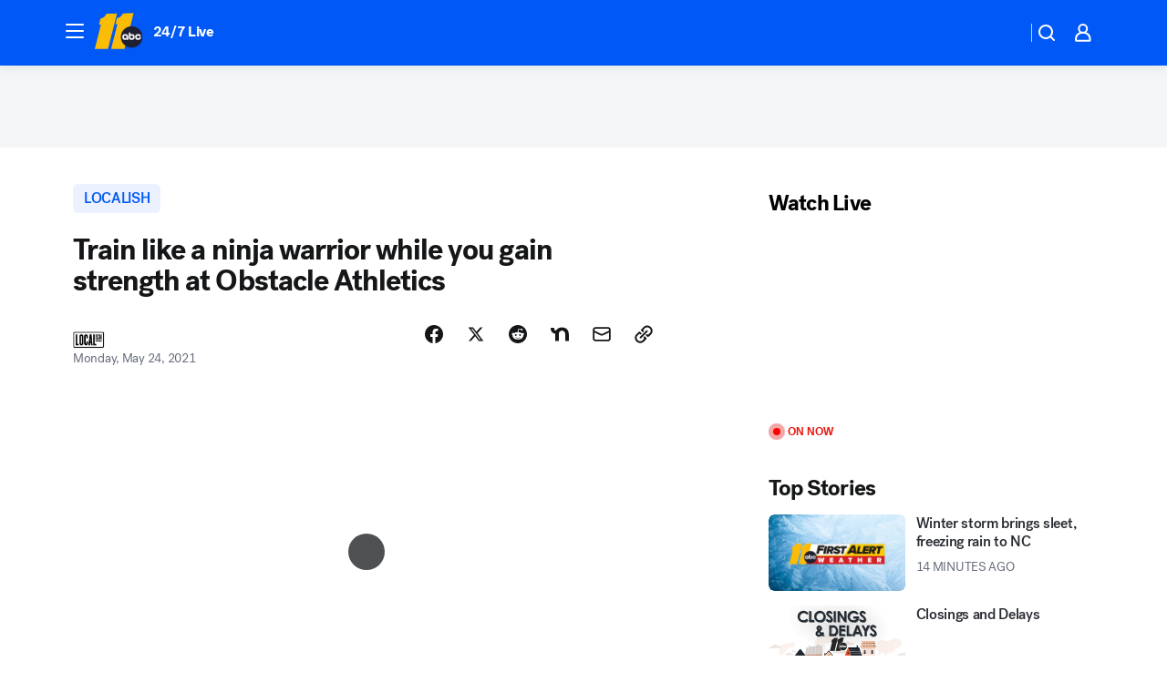

--- FILE ---
content_type: application/javascript
request_url: https://prod.gatekeeper.us-abc.symphony.edgedatg.go.com/vp2/ws/utils/2021/geo/video/geolocation/208/001/gt/-1.jsonp
body_size: 1076
content:
{"ver":"2021","device":"001","brand":"208","xmlns":"https://abc.go.com/vp2/ws/xmlns","user":{"allowed":true,"ip":"3.134.100.100","proxy":"hosting","bandwidth":"broadband","zipcode":"43230","city":"columbus","state":"oh","country":"usa","isp":"amazon technologies inc.","distributionChannel":"2","org":"amazon technologies inc.","useragent":"Mozilla/5.0 (Macintosh; Intel Mac OS X 10_15_7) AppleWebKit/537.36 (KHTML, like Gecko) Chrome/131.0.0.0 Safari/537.36; ClaudeBot/1.0; +claudebot@anthropic.com)","time":"Mon, 26 Jan 2026 12:13:02 -0500","xff":{"ip":"3.134.100.100, 18.68.21.118, 172.18.15.60"},"id":"7A733AFA-27D7-4CE1-B7E7-B88608C6B4F3"},"affiliates":{"affiliate":[{"name":"WSYX","logo":"https://cdn1.edgedatg.com/aws/v2/abc/Live/video/13877091/1ba6f58005365daed202fccf8ab4df07/284x160-Q75_1ba6f58005365daed202fccf8ab4df07.png","dma":"COLUMBUS, OH","rank":"34","id":"WSYX","event":{"url":{"callback":"event_flat_file","value":"https://liveeventsfeed.abc.go.com/wsyx.json"},"refresh":{"unit":"second","value":"300"}}}],"count":1},"server":{"time":"Mon, 26 Jan 2026 17:13:02 +0000"}}